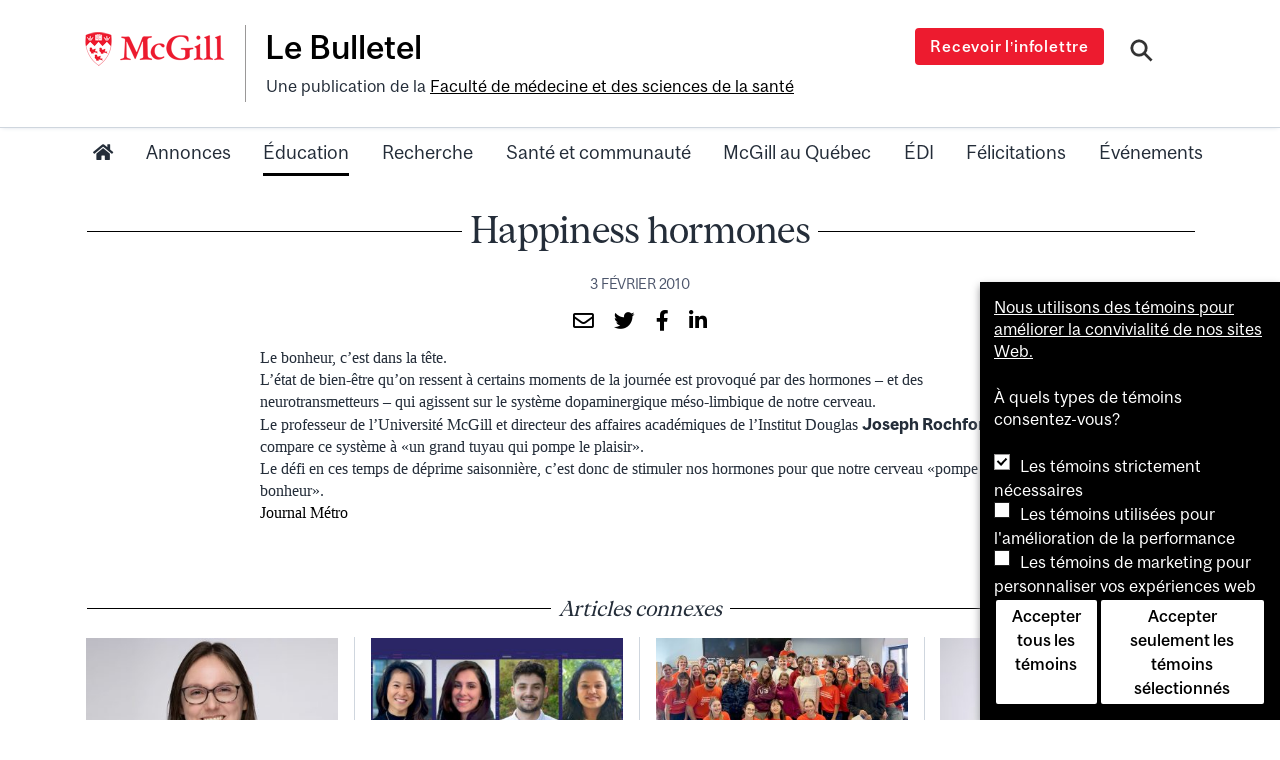

--- FILE ---
content_type: text/html; charset=UTF-8
request_url: https://lebulletel.mcgill.ca/hapiness-hormones-2/
body_size: 41175
content:
<!DOCTYPE html>
<html lang="fr-CA" itemscope itemtype="https://schema.org/BlogPosting">
<head>
    <meta charset="UTF-8">
    <meta name="viewport" content="width=device-width, initial-scale=1">
    <meta http-equiv="X-UA-Compatible" content="IE=edge">
    <link rel="profile" href="http://gmpg.org/xfn/11">
    <meta name='robots' content='index, follow, max-image-preview:large, max-snippet:-1, max-video-preview:-1' />

	<!-- This site is optimized with the Yoast SEO plugin v26.8 - https://yoast.com/product/yoast-seo-wordpress/ -->
	<title>Happiness hormones - Le Bulletel</title>
	<link rel="canonical" href="https://lebulletel.mcgill.ca/hapiness-hormones-2/" />
	<meta property="og:locale" content="fr_CA" />
	<meta property="og:type" content="article" />
	<meta property="og:title" content="Happiness hormones - Le Bulletel" />
	<meta property="og:description" content="Le bonheur, c’est dans la tête. L’état de bien-être qu’on ressent à certains moments de la journée est provoqué par des hormones – et des neurotransmetteurs – qui agissent sur le système dopaminergique méso-limbique de notre cerveau. Le professeur de l’Université McGill et directeur des affaires académiques de l’Institut Douglas Joseph Rochford compare ce système [&hellip;]" />
	<meta property="og:url" content="https://lebulletel.mcgill.ca/hapiness-hormones-2/" />
	<meta property="og:site_name" content="Le Bulletel" />
	<meta property="article:publisher" content="https://www.facebook.com/McGillMedHealthSci" />
	<meta property="article:published_time" content="2010-02-03T16:45:13+00:00" />
	<meta property="article:modified_time" content="2021-06-22T16:12:21+00:00" />
	<meta name="author" content="archiver" />
	<meta name="twitter:card" content="summary_large_image" />
	<meta name="twitter:creator" content="@mcgillmed" />
	<meta name="twitter:site" content="@mcgillmed" />
	<meta name="twitter:label1" content="Écrit par" />
	<meta name="twitter:data1" content="archiver" />
	<script type="application/ld+json" class="yoast-schema-graph">{"@context":"https://schema.org","@graph":[{"@type":"Article","@id":"https://lebulletel.mcgill.ca/hapiness-hormones-2/#article","isPartOf":{"@id":"https://lebulletel.mcgill.ca/hapiness-hormones-2/"},"author":{"name":"archiver","@id":"https://lebulletel.mcgill.ca/#/schema/person/f03fda108a458daec64f38ba9c20e25e"},"headline":"Happiness hormones","datePublished":"2010-02-03T16:45:13+00:00","dateModified":"2021-06-22T16:12:21+00:00","mainEntityOfPage":{"@id":"https://lebulletel.mcgill.ca/hapiness-hormones-2/"},"wordCount":101,"commentCount":0,"articleSection":["Éducation"],"inLanguage":"fr-CA"},{"@type":"WebPage","@id":"https://lebulletel.mcgill.ca/hapiness-hormones-2/","url":"https://lebulletel.mcgill.ca/hapiness-hormones-2/","name":"Happiness hormones - Le Bulletel","isPartOf":{"@id":"https://lebulletel.mcgill.ca/#website"},"datePublished":"2010-02-03T16:45:13+00:00","dateModified":"2021-06-22T16:12:21+00:00","author":{"@id":"https://lebulletel.mcgill.ca/#/schema/person/f03fda108a458daec64f38ba9c20e25e"},"breadcrumb":{"@id":"https://lebulletel.mcgill.ca/hapiness-hormones-2/#breadcrumb"},"inLanguage":"fr-CA","potentialAction":[{"@type":"ReadAction","target":["https://lebulletel.mcgill.ca/hapiness-hormones-2/"]}]},{"@type":"BreadcrumbList","@id":"https://lebulletel.mcgill.ca/hapiness-hormones-2/#breadcrumb","itemListElement":[{"@type":"ListItem","position":1,"name":"Home","item":"https://lebulletel.mcgill.ca/"},{"@type":"ListItem","position":2,"name":"Happiness hormones"}]},{"@type":"WebSite","@id":"https://lebulletel.mcgill.ca/#website","url":"https://lebulletel.mcgill.ca/","name":"Le Bulletel","description":"Une publication de la Faculté de médecine et des sciences de la santé","potentialAction":[{"@type":"SearchAction","target":{"@type":"EntryPoint","urlTemplate":"https://lebulletel.mcgill.ca/?s={search_term_string}"},"query-input":{"@type":"PropertyValueSpecification","valueRequired":true,"valueName":"search_term_string"}}],"inLanguage":"fr-CA"},{"@type":"Person","@id":"https://lebulletel.mcgill.ca/#/schema/person/f03fda108a458daec64f38ba9c20e25e","name":"archiver","image":{"@type":"ImageObject","inLanguage":"fr-CA","@id":"https://lebulletel.mcgill.ca/#/schema/person/image/","url":"https://secure.gravatar.com/avatar/e1cab9bc56bab2baad0b96de11317e17617340459e646ba51a5f23b0f3ccb838?s=96&d=mm&r=g","contentUrl":"https://secure.gravatar.com/avatar/e1cab9bc56bab2baad0b96de11317e17617340459e646ba51a5f23b0f3ccb838?s=96&d=mm&r=g","caption":"archiver"},"url":"https://lebulletel.mcgill.ca/author/archiver/"}]}</script>
	<!-- / Yoast SEO plugin. -->


<style id='wp-img-auto-sizes-contain-inline-css' type='text/css'>
img:is([sizes=auto i],[sizes^="auto," i]){contain-intrinsic-size:3000px 1500px}
/*# sourceURL=wp-img-auto-sizes-contain-inline-css */
</style>
<style id='wp-emoji-styles-inline-css' type='text/css'>

	img.wp-smiley, img.emoji {
		display: inline !important;
		border: none !important;
		box-shadow: none !important;
		height: 1em !important;
		width: 1em !important;
		margin: 0 0.07em !important;
		vertical-align: -0.1em !important;
		background: none !important;
		padding: 0 !important;
	}
/*# sourceURL=wp-emoji-styles-inline-css */
</style>
<link rel='stylesheet' id='wp-bootstrap-starter-bootstrap-css-css' href='https://lebulletel.mcgill.ca/wp-content/themes/wp-bootstrap-mcgill-infosite/inc/assets/css/bootstrap.min.css?ver=6.9' type='text/css' media='all' />
<link rel='stylesheet' id='wp-bootstrap-starter-fontawesome-cdn-css' href='https://lebulletel.mcgill.ca/wp-content/themes/wp-bootstrap-mcgill-infosite/inc/assets/css/fontawesome.min.css?ver=6.9' type='text/css' media='all' />
<link rel='stylesheet' id='slb_core-css' href='https://lebulletel.mcgill.ca/wp-content/plugins/simple-lightbox/client/css/app.css?ver=2.9.4' type='text/css' media='all' />
<link rel='stylesheet' id='style-css' href='https://lebulletel.mcgill.ca/wp-content/themes/wp-bootstrap-mcgill-infosite/style.css?ver=1.3' type='text/css' media='all' />
<style id='style-inline-css' type='text/css'>
.navbar-nav {justify-content: space-between;}a.annnonces-color {color:#c60101;border-color:#c60101;}a.education-fr-color {color:#db771a;border-color:#db771a;}a.equite-diversite-et-inclusion-color {color:#2bad50;border-color:#2bad50;}a.evenements-color {color:;border-color:;}a.felicitations-color {color:#000000;border-color:#000000;}a.mcgill-au-quebec-color {color:#003da5;border-color:#003da5;}a.recherche-color {color:#819c30;border-color:#819c30;}a.communaute-color {color:#4ba09e;border-color:#4ba09e;}
/*# sourceURL=style-inline-css */
</style>
<link rel='stylesheet' id='mds-style-css' href='https://lebulletel.mcgill.ca/wp-content/plugins/mcgill-cookies/css/mds.css?ver=6.9' type='text/css' media='all' />
<link rel='stylesheet' id='cookie-popup-style-css' href='https://lebulletel.mcgill.ca/wp-content/plugins/mcgill-cookies/cookie-popup.css?ver=6.9' type='text/css' media='all' />
<link rel='stylesheet' id='child-style-css' href='https://lebulletel.mcgill.ca/wp-content/themes/wp-bootstrap-mcgill-infosite-child/style.css?ver=6.9' type='text/css' media='all' />
<script type="text/javascript" src="https://lebulletel.mcgill.ca/wp-includes/js/jquery/jquery.min.js?ver=3.7.1" id="jquery-core-js"></script>
<script type="text/javascript" src="https://lebulletel.mcgill.ca/wp-includes/js/jquery/jquery-migrate.min.js?ver=3.4.1" id="jquery-migrate-js"></script>

<!-- OG: 3.3.8 -->
<meta property="og:image" content="https://lebulletel.mcgill.ca/wp-content/uploads/2021/06/cropped-martlet-favicon-100px.png"><meta property="og:description" content="Le bonheur, c’est dans la tête. L’état de bien-être qu’on ressent à certains moments de la journée est provoqué par des hormones – et des neurotransmetteurs – qui agissent sur le système dopaminergique méso-limbique de notre cerveau. Le professeur de l’Université McGill et directeur des affaires académiques de l’Institut Douglas Joseph Rochford compare ce système..."><meta property="og:type" content="article"><meta property="og:locale" content="fr_CA"><meta property="og:site_name" content="Le Bulletel"><meta property="og:title" content="Happiness hormones"><meta property="og:url" content="https://lebulletel.mcgill.ca/hapiness-hormones-2/"><meta property="og:updated_time" content="2021-06-22T12:12:21-04:00">
<meta property="article:published_time" content="2010-02-03T16:45:13+00:00"><meta property="article:modified_time" content="2021-06-22T16:12:21+00:00"><meta property="article:section" content="Éducation"><meta property="article:author:username" content="archiver">
<meta property="twitter:partner" content="ogwp"><meta property="twitter:card" content="summary"><meta property="twitter:title" content="Happiness hormones"><meta property="twitter:description" content="Le bonheur, c’est dans la tête. L’état de bien-être qu’on ressent à certains moments de la journée est provoqué par des hormones – et des neurotransmetteurs – qui agissent sur le système..."><meta property="twitter:url" content="https://lebulletel.mcgill.ca/hapiness-hormones-2/"><meta property="twitter:label1" content="Reading time"><meta property="twitter:data1" content="Less than a minute">
<meta itemprop="image" content="https://lebulletel.mcgill.ca/wp-content/uploads/2021/06/cropped-martlet-favicon-100px.png"><meta itemprop="name" content="Happiness hormones"><meta itemprop="description" content="Le bonheur, c’est dans la tête. L’état de bien-être qu’on ressent à certains moments de la journée est provoqué par des hormones – et des neurotransmetteurs – qui agissent sur le système dopaminergique méso-limbique de notre cerveau. Le professeur de l’Université McGill et directeur des affaires académiques de l’Institut Douglas Joseph Rochford compare ce système..."><meta itemprop="datePublished" content="2010-02-03"><meta itemprop="dateModified" content="2021-06-22T16:12:21+00:00">
<meta property="profile:username" content="archiver">
<!-- /OG -->


		<!-- GA Google Analytics @ https://m0n.co/ga -->
		<script>
			(function(i,s,o,g,r,a,m){i['GoogleAnalyticsObject']=r;i[r]=i[r]||function(){
			(i[r].q=i[r].q||[]).push(arguments)},i[r].l=1*new Date();a=s.createElement(o),
			m=s.getElementsByTagName(o)[0];a.async=1;a.src=g;m.parentNode.insertBefore(a,m)
			})(window,document,'script','https://www.google-analytics.com/analytics.js','ga');
			ga('create', 'UA-26739495-1', 'auto');
			ga('require', 'displayfeatures');
			ga('require', 'linkid');
			ga('send', 'pageview');
		</script>

	<link rel="pingback" href="https://lebulletel.mcgill.ca/xmlrpc.php">    <style type="text/css">
        #page-sub-header { background: #fff; }
    </style>
    <link rel="icon" href="https://lebulletel.mcgill.ca/wp-content/uploads/2021/06/cropped-martlet-favicon-100px-150x150.png" sizes="32x32" />
<link rel="icon" href="https://lebulletel.mcgill.ca/wp-content/uploads/2021/06/cropped-martlet-favicon-100px-350x350.png" sizes="192x192" />
<link rel="apple-touch-icon" href="https://lebulletel.mcgill.ca/wp-content/uploads/2021/06/cropped-martlet-favicon-100px-350x350.png" />
<meta name="msapplication-TileImage" content="https://lebulletel.mcgill.ca/wp-content/uploads/2021/06/cropped-martlet-favicon-100px-350x350.png" />
</head>

<body class="wp-singular post-template-default single single-post postid-80109 single-format-standard wp-embed-responsive wp-theme-wp-bootstrap-mcgill-infosite wp-child-theme-wp-bootstrap-mcgill-infosite-child group-blog">

<div id="page" class="site">
      <header id="masthead" class="site-header navbar-static-top" role="banner">
        <div class="entete">
            <div class="container">
                <div class="navbar-brand">
                  <div class="logo-container">
  <div class="mcgill-logo">
    <a href="https://mcgill.ca" title="Université McGill"><img src="https://lebulletel.mcgill.ca/wp-content/themes/wp-bootstrap-mcgill-infosite/img/McGill.png" alt="McGill.ca"></a>
  </div>
  <div class="site-logo">
      <a class="site-title large normal" href="https://lebulletel.mcgill.ca/" title="Accueil">Le Bulletel</a>
      <div class="site-tagline">Une publication de la <a href="https://www.mcgill.ca/medhealthsci/fr" style="white-space:nowrap;">Faculté de médecine et des sciences de la santé</a></div>
  </div>
</div>
<div class="site-tools">
  <button  data-toggle="modal" data-target="#button-modal" aria-label="Open modal window" class="btn btn-primary">Recevoir l’infolettre</button>
  <button class="nav-search open" type="button" title="Recherche" aria-label="Search" data-toggle="modal" data-target="#modalsearch">
    <ion-icon name="search-sharp"></ion-icon>
  </button>
  <ul class="lang" title="English"></ul>
  <button class="navbar-toggler" type="button" data-toggle="collapse" data-target=".navbar-collapse" aria-controls="" aria-expanded="false" aria-label="Toggle navigation">
        <ion-icon class="toggle-open" name="menu-outline"></ion-icon>
        <ion-icon class="toggle-close" name="close-outline"></ion-icon>
    </button>
</div>                </div>
            </div>
        </div>
        <div class="container">
              <nav class="navbar navbar-expand-lg p-0">


                  <div class="collapse navbar-collapse">
                    <div class="site-nav">

                              <button  data-toggle="modal" data-target="#button-modal" aria-label="Open modal window" class="btn btn-primary">Recevoir l’infolettre</button>
                  <ul id="menu-principal" class="navbar-nav"><li itemscope="itemscope" itemtype="https://www.schema.org/SiteNavigationElement" id="menu-item-305" class="homeicon menu-item menu-item-type-custom menu-item-object-custom menu-item-305 nav-item"><a href="/" class="nav-link"><span class="fas fa-home"></span></a></li>
<li itemscope="itemscope" itemtype="https://www.schema.org/SiteNavigationElement" id="menu-item-84175" class="menu-item menu-item-type-taxonomy menu-item-object-category menu-item-84175 nav-item"><a href="https://lebulletel.mcgill.ca/section/annnonces/" class="nav-link">Annonces</a></li>
<li itemscope="itemscope" itemtype="https://www.schema.org/SiteNavigationElement" id="menu-item-84174" class="menu-item menu-item-type-taxonomy menu-item-object-category current-post-ancestor current-menu-parent current-post-parent active menu-item-84174 nav-item"><a href="https://lebulletel.mcgill.ca/section/education-fr/" class="nav-link">Éducation</a></li>
<li itemscope="itemscope" itemtype="https://www.schema.org/SiteNavigationElement" id="menu-item-84176" class="menu-item menu-item-type-taxonomy menu-item-object-category menu-item-84176 nav-item"><a href="https://lebulletel.mcgill.ca/section/recherche/" class="nav-link">Recherche</a></li>
<li itemscope="itemscope" itemtype="https://www.schema.org/SiteNavigationElement" id="menu-item-84404" class="menu-item menu-item-type-taxonomy menu-item-object-category menu-item-84404 nav-item"><a href="https://lebulletel.mcgill.ca/section/communaute/" class="nav-link">Santé et communauté</a></li>
<li itemscope="itemscope" itemtype="https://www.schema.org/SiteNavigationElement" id="menu-item-112857" class="menu-item menu-item-type-taxonomy menu-item-object-category menu-item-112857 nav-item"><a href="https://lebulletel.mcgill.ca/section/mcgill-au-quebec/" class="nav-link">McGill au Québec</a></li>
<li itemscope="itemscope" itemtype="https://www.schema.org/SiteNavigationElement" id="menu-item-102697" class="menu-item menu-item-type-taxonomy menu-item-object-category menu-item-102697 nav-item"><a href="https://lebulletel.mcgill.ca/section/equite-diversite-et-inclusion/" class="nav-link">ÉDI</a></li>
<li itemscope="itemscope" itemtype="https://www.schema.org/SiteNavigationElement" id="menu-item-84177" class="menu-item menu-item-type-taxonomy menu-item-object-category menu-item-84177 nav-item"><a href="https://lebulletel.mcgill.ca/section/felicitations/" class="nav-link">Félicitations</a></li>
<li itemscope="itemscope" itemtype="https://www.schema.org/SiteNavigationElement" id="menu-item-102694" class="menu-item menu-item-type-taxonomy menu-item-object-category menu-item-102694 nav-item"><a href="https://lebulletel.mcgill.ca/section/evenements/" class="nav-link">Événements</a></li>
</ul>
                    </div>
                  </div>
              </nav>

          </div>

  	    </header><!-- #masthead -->




	<div id="content" class="site-content">
		<div class="container">
			<div class="row">
<section id="primary" class="content-area col-12">
		<article id="main" class="site-main" role="main" data-clarity-region="article">
			<header class="page-header mb-3">
        <h1 class="title">Happiness&nbsp;hormones</h1>
				<div class="entry-meta">
				<div class="date">
						3 février 2010
					</div>
					<div class="share">
				     <a href="mailto:?&subject=Le Bulletel: Happiness hormones&body=Happiness hormones%0A%0A%0A%0Ahttps://lebulletel.mcgill.ca/hapiness-hormones-2/"><span class="far fa-envelope" aria-hidden="true"></span></a>
				     <a href="https://twitter.com/home?status=https%3A//lebulletel.mcgill.ca/hapiness-hormones-2/"><span class="fab fa-twitter" aria-hidden="true"></span></a>
				     <a href="https://www.facebook.com/sharer/sharer.php?u=https%3A//lebulletel.mcgill.ca/hapiness-hormones-2/"><span class="fab fa-facebook-f" aria-hidden="true"></span></a>
						 <a href="https://www.linkedin.com/shareArticle?mini=true&amp;url=https%3A//lebulletel.mcgill.ca/hapiness-hormones-2/"><span class="fab fa-linkedin-in" aria-hidden="true"></span></a>
					 </div>
				</div>
			</header>
			<div class="container p-0 entry">
			    <div class="row">
						<div class="col-12">
      				<div class="entry-content">
						  <p>Le bonheur, c’est dans la tête.<br />
L’état de bien-être qu’on ressent à certains moments de la journée est provoqué par des hormones – et des neurotransmetteurs – qui agissent sur le système dopaminergique méso-limbique de notre cerveau.<br />
Le professeur de l’Université McGill et directeur des affaires académiques de l’Institut Douglas <strong>Joseph Rochford</strong> compare ce système à «un grand tuyau qui pompe le plaisir».<br />
Le défi en ces temps de déprime saisonnière, c’est donc de stimuler nos hormones pour que notre cerveau «pompe du bonheur».<br />
<a href="http://www.journalmetro.com/mavie/article/440973--les-hormones-qui-procurent-du-bonheur">Journal Métro</a></p> 
								</div>
			        </div>
 					</div>
				</div>
			</article>
		</section>
			<div class="container mt-5">
				<div class="row" id="newsmaincontainer">
					<div class="col-12 text-center">
						<div class="feature-header">
							<h2>Articles&nbsp;connexes</h2>
						</div>
					</div>
						<div class="col-12" id="newsmaincontainer">
						<div class="row" id="newsmain"><div class="col-12 col-sm-6 col-lg-3 article">
<div class="card">
    <div class="card-header no-reframe" >
      <a href="https://lebulletel.mcgill.ca/entretien-avec-beth-ann-cummings-vice-doyenne-executive-a-leducation-et-a-lengagement-communautaire/" style="background-image:url(https://lebulletel.mcgill.ca/wp-content/uploads/2025/12/2025-12-19_Beth-Ann-Cummings_1080x566--350x183.jpg);"></a>
    </div>
    <div class="card-body">
      <div class="section">
      <a href="https://lebulletel.mcgill.ca/section/education-fr/" class="education-fr-color">Éducation</a>
      <a href="https://lebulletel.mcgill.ca/section/equite-diversite-et-inclusion/" class="equite-diversite-et-inclusion-color">Équité, diversité et inclusion</a>
      </div>
        <h3 class="card-title"><a href="https://lebulletel.mcgill.ca/entretien-avec-beth-ann-cummings-vice-doyenne-executive-a-leducation-et-a-lengagement-communautaire/">Entretien avec Beth-Ann Cummings, vice-doyenne exécutive à l’éducation et à l’engagement communautaire </a></h3>
        <div class="date">19 Décembre 2025</div>
    </div>
</div>
						</div><div class="col-12 col-sm-6 col-lg-3 article">
<div class="card">
    <div class="card-header no-reframe" >
      <a href="https://lebulletel.mcgill.ca/des-honneurs-pour-quatre-stagiaires-de-mcgill-en-recherche-chirurgicale/" style="background-image:url(https://lebulletel.mcgill.ca/wp-content/uploads/2025/12/2025-12-19_SIS-trainees-recognized-for-advancing-surgical-innovation-and-training-excellence_1080x566-350x183.jpg);"></a>
    </div>
    <div class="card-body">
      <div class="section">
      <a href="https://lebulletel.mcgill.ca/section/education-fr/" class="education-fr-color">Éducation</a>
      <a href="https://lebulletel.mcgill.ca/section/felicitations/" class="felicitations-color">Félicitations</a>
      </div>
        <h3 class="card-title"><a href="https://lebulletel.mcgill.ca/des-honneurs-pour-quatre-stagiaires-de-mcgill-en-recherche-chirurgicale/">Des honneurs pour quatre stagiaires de McGill en recherche chirurgicale</a></h3>
        <div class="date">18 Décembre 2025</div>
    </div>
</div>
						</div><div class="col-12 col-sm-6 col-lg-3 article">
<div class="card">
    <div class="card-header no-reframe" >
      <a href="https://lebulletel.mcgill.ca/apprentissage-collaboratif-entre-etudiantes-et-etudiants-en-physiotherapie-de-mcgill-et-athletes-des-olympiques-speciaux-quebec/" style="background-image:url(https://lebulletel.mcgill.ca/wp-content/uploads/2025/12/2025-12-19_SPOT-special-olympics_1080x566-350x183.jpg);"></a>
    </div>
    <div class="card-body">
      <div class="section">
      <a href="https://lebulletel.mcgill.ca/section/education-fr/" class="education-fr-color">Éducation</a>
      <a href="https://lebulletel.mcgill.ca/section/equite-diversite-et-inclusion/" class="equite-diversite-et-inclusion-color">Équité, diversité et inclusion</a>
      </div>
        <h3 class="card-title"><a href="https://lebulletel.mcgill.ca/apprentissage-collaboratif-entre-etudiantes-et-etudiants-en-physiotherapie-de-mcgill-et-athletes-des-olympiques-speciaux-quebec/">Apprentissage collaboratif entre étudiantes et étudiants en physiothérapie de McGill et athlètes des Olympiques spéciaux Québec</a></h3>
        <div class="date">17 Décembre 2025</div>
    </div>
</div>
						</div><div class="col-12 col-sm-6 col-lg-3 article">
<div class="card">
    <div class="card-header" >
      <a href="https://lebulletel.mcgill.ca/une-professeure-de-mcgill-participe-a-la-modernisation-de-la-formation-collegiale-en-soins-infirmiers/" style="background-image:url(https://lebulletel.mcgill.ca/wp-content/uploads/2025/12/2025-12-19_Annie-Chevrier-modernization-CEGEP-nursing-program-r_1080x566-350x183.jpg);"></a>
    </div>
    <div class="card-body">
      <div class="section">
      <a href="https://lebulletel.mcgill.ca/section/education-fr/" class="education-fr-color">Éducation</a>
      </div>
        <h3 class="card-title"><a href="https://lebulletel.mcgill.ca/une-professeure-de-mcgill-participe-a-la-modernisation-de-la-formation-collegiale-en-soins-infirmiers/">Annie Chevrier, de McGill, participe à la modernisation de la formation collégiale en soins infirmiers</a></h3>
        <div class="date">16 Décembre 2025</div>
    </div>
</div>
						</div>
						<div class="container pb-3"><div id="more_articles" class="row" aria-live="assertive"></div></div>
<div class="col-12 more text-center">
  <script>
  ( function( $ ) {
    params = 'doublons=&pagination=12&id=,115432,115284,115177,115181,115103,115056,115015,114908,115627,115717,115713,115707,115629,115701,115694,115663,115481,115562,115515,115548,115523,115471,115461,115491,115476,115466,115457,115450,115385,115418,115406&par=post__in&var=related';
  } )( jQuery );
  </script>
  <button id="more" type="button" class="btn btn-secondary loadmore" aria-label="Charger la suite">Charger la suite<span class="fa" aria-hidden="true"></span></button>
</div>
						</div>
					</div>
				</div>
			</div>			</div><!-- .row -->
		</div><!-- .container -->
	</div><!-- #content -->
            <div id="footer-widget" class="row m-0">
            <div class="container">
                <div class="row">
                  <div class="col-6 col-lg-3">
                    <section id="brand-footer">
                        <div class="logo-container">
  <div class="site-logo">
    <a class="site-title medium normal" href="https://lebulletel.mcgill.ca/" title="Accueil">Le Bulletel</a>
      <div class="site-tagline">Une publication de la Faculté de médecine et des sciences de la santé</div>
  </div>
</div>                    </section>
                  </div>

                  <div class="col-6 col-lg-3"><section id="nav_menu-3" class="widget widget_nav_menu"><h3 class="widget-title">Liens du site</h3><div class="menu-principal-container"><ul id="menu-principal-1" class="menu"><li class="homeicon menu-item menu-item-type-custom menu-item-object-custom menu-item-305"><a href="/"><span class="fas fa-home"></span></a></li>
<li class="menu-item menu-item-type-taxonomy menu-item-object-category menu-item-84175"><a href="https://lebulletel.mcgill.ca/section/annnonces/">Annonces</a></li>
<li class="menu-item menu-item-type-taxonomy menu-item-object-category current-post-ancestor current-menu-parent current-post-parent menu-item-84174"><a href="https://lebulletel.mcgill.ca/section/education-fr/">Éducation</a></li>
<li class="menu-item menu-item-type-taxonomy menu-item-object-category menu-item-84176"><a href="https://lebulletel.mcgill.ca/section/recherche/">Recherche</a></li>
<li class="menu-item menu-item-type-taxonomy menu-item-object-category menu-item-84404"><a href="https://lebulletel.mcgill.ca/section/communaute/">Santé et communauté</a></li>
<li class="menu-item menu-item-type-taxonomy menu-item-object-category menu-item-112857"><a href="https://lebulletel.mcgill.ca/section/mcgill-au-quebec/">McGill au Québec</a></li>
<li class="menu-item menu-item-type-taxonomy menu-item-object-category menu-item-102697"><a href="https://lebulletel.mcgill.ca/section/equite-diversite-et-inclusion/">ÉDI</a></li>
<li class="menu-item menu-item-type-taxonomy menu-item-object-category menu-item-84177"><a href="https://lebulletel.mcgill.ca/section/felicitations/">Félicitations</a></li>
<li class="menu-item menu-item-type-taxonomy menu-item-object-category menu-item-102694"><a href="https://lebulletel.mcgill.ca/section/evenements/">Événements</a></li>
</ul></div></section></div>


                  <div class="col-6 col-lg-3"><section id="text-4" class="widget widget_text"><h3 class="widget-title">Écoles</h3>			<div class="textwidget"><p><a href="https://www.mcgill.ca/medhealthsci/fr/education/nos-ecoles-de-1829-aujourdhui/ecole-de-medecine">École de médecine </a></p>
<p><a href="https://www.mcgill.ca/nursing/fr">École des sciences infirmières Ingram</a></p>
<p><a href="https://www.mcgill.ca/spot/fr">École de physiothérapie et d&rsquo;ergothérapie</a></p>
<p><a href="https://www.mcgill.ca/scsd/fr">École des sciences de la communication humaine</a></p>
<p><a href="https://www.mcgill.ca/spgh/">École de santé des populations et de santé mondiale</a></p>
<p><a href="https://www.mcgill.ca/medhealthsci/fr/education/nos-ecoles-de-1829-aujourdhui/ecole-des-sciences-biomedicales">École des sciences biomédicales</a></p>
</div>
		</section></div>


                  <div class="col-6 col-lg-3"><section id="text-6" class="widget widget_text"><h3 class="widget-title">Réseau McGill</h3>			<div class="textwidget"><p><a href="http://cusm.ca/">Centre universitaire de santé McGill (CUSM)</a></p>
<p><a href="https://www.mcgill.ca/ruisss/fr/etablissements-partenaires/ciusss-de-louest-de-lile-de-montreal">CIUSSS Ouest-de-l&rsquo;île-de-Montréal</a></p>
<p><a href="https://www.mcgill.ca/ruisss/fr/etablissements-partenaires/ciusss-du-centre-ouest-de-lile-de-montreal">CIUSSS Centre-Ouest-de-l&rsquo;île-de-Montréal</a></p>
<p><a href="https://www.mcgill.ca/ruisss/fr">RUISSS McGill</a></p>
</div>
		</section><section id="text-8" class="widget widget_text"><h3 class="widget-title">Autres publications de l&rsquo;Université McGill</h3>			<div class="textwidget"><p><a href="https://www.mcgill.ca/facmed-alumni/news-stories/news-stories">FMHS Focus</a></p>
<p><a href="https://reporter.mcgill.ca/">McGill Reporter</a></p>
<p><a href="https://www.mcgill.ca/newsroom/">Salle de presse McGill</a></p>
</div>
		</section></div>

                </div>

                    <div class="row pb-2">
    <div class="col-12 text-center footer-social mt-4 mt-lg-0"><a href="https://www.facebook.com/McGillMedHealthSci" title="Notre page Facebook"></a><a href="https://instagram.com/mcgillmedhealthsci/" title="Instagram"></a><a href="https://twitter.com/mcgillmed" title="Suivez-vous sur Twitter"></a><a href="https://www.linkedin.com/company/mcgill-faculty-of-medicine-and-health-sciences" title="LinkedIn"></a></div>
  </div>
            </div>
        </div>
<footer id="colophon" class="site-footer" role="contentinfo">
  <div class="container py-4 py-lg-3">
    <div class="row">
      <div class="d-flex flex-column flex-lg-row  align-items-center col-12 col-lg-4 text-center text-lg-left">
        <a href="https://lebulletel.mcgill.ca/" class="d-inline-block mb-2 mb-lg-0 mr-lg-3 pr-lg-3 float-lg-left" title="Université McGill"><img src="https://lebulletel.mcgill.ca/wp-content/themes/wp-bootstrap-mcgill-infosite/img/mcgill_logo_footer.png" alt="McGill.ca"></a>
        <div class="site-info float-lg-left mb-2 mb-lg-0 ">
          Copyright&nbsp;&copy;&nbsp;&nbsp;Université&nbsp;McGill.
        </div>
      </div>
      <div class="col-12 col-lg-8">
        <div class="container p-0 pt-0">
          <div class="d-flex flex-column flex-lg-row align-items-center justify-content-around justify-content-md-between">
            <div class="mb-2 mb-lg-0"><a href="https://www.mcgill.ca/fr/accessibilite">Accessibilité</a></div>
            <div class="mb-2 mb-lg-0"><a href="https://www.mcgill.ca/fr/enonce-de-confidentialite">Confidentialité</a></div>
            <div class="mb-2 mb-lg-0"><a href="https://www.mcgill.ca/fr/avis-sur-les-temoins">Avis sur les témoins</a></div>
            <a href="#cookie_settings" class="mb-2 mb-lg-0 login eu-cookie-withdraw-button">Paramètres des témoins</a><div><a href="https://lebulletel.mcgill.ca/pour-nous-joindre/">Pour nous joindre</a></div></div>
        </div>
      </div>
    </div>
  </div>
</footer></div><!-- #page -->

<script type="speculationrules">
{"prefetch":[{"source":"document","where":{"and":[{"href_matches":"/*"},{"not":{"href_matches":["/wp-*.php","/wp-admin/*","/wp-content/uploads/*","/wp-content/*","/wp-content/plugins/*","/wp-content/themes/wp-bootstrap-mcgill-infosite-child/*","/wp-content/themes/wp-bootstrap-mcgill-infosite/*","/*\\?(.+)"]}},{"not":{"selector_matches":"a[rel~=\"nofollow\"]"}},{"not":{"selector_matches":".no-prefetch, .no-prefetch a"}}]},"eagerness":"conservative"}]}
</script>
    <div id="sliding-popup" class="sliding-popup-bottom hidden">
        <div class="eu-cookie-compliance-banner eu-cookie-compliance-banner-info eu-cookie-compliance-banner--categories">
            <div class="popup-content info">
                <div id="popup-text"><p><a href="https://www.mcgill.ca/fr/avis-sur-les-temoins">Nous utilisons des témoins pour améliorer la convivialité de nos sites Web.</a></p><p>À quels types de témoins consentez-vous?</p></div>
                                    <div id="eu-cookie-compliance-categories" class="eu-cookie-compliance-categories">
                                                    <div class="eu-cookie-compliance-category">
                                <div>
                                    <input type="checkbox" name="cookie-categories" id="cookie-category-required" value="required"
                                     
                                        checked
                                                                                                                disabled
                                                                        >
                                    <label for="cookie-category-required">Les témoins strictement nécessaires</label>
                                </div>
                            </div>
                                                    <div class="eu-cookie-compliance-category">
                                <div>
                                    <input type="checkbox" name="cookie-categories" id="cookie-category-performance" value="performance"
                                                                                                            >
                                    <label for="cookie-category-performance">Les témoins utilisées pour l'amélioration de la performance</label>
                                </div>
                            </div>
                                                    <div class="eu-cookie-compliance-category">
                                <div>
                                    <input type="checkbox" name="cookie-categories" id="cookie-category-marketing" value="marketing"
                                                                                                            >
                                    <label for="cookie-category-marketing">Les témoins de marketing pour personnaliser vos expériences web</label>
                                </div>
                            </div>
                                                                            <div class="eu-cookie-compliance-categories-buttons">
                                <button onclick="agreeCookies()"type="button"class="agree-button eu-cookie-compliance-default-button">Accepter tous les témoins</button>
                                <button onclick="getCheckedCookies()"type="button" class="eu-cookie-compliance-save-preferences-button">Accepter seulement les témoins sélectionnés</button>
                            </div>
                                            </div>
                            </div>
        </div>
    </div>
<script type="text/javascript" id="cookie-popup-script-js-extra">
/* <![CDATA[ */
var mcgillCookies = {"pluginUrl":"https://lebulletel.mcgill.ca/wp-content/plugins/mcgill-cookies/"};
//# sourceURL=cookie-popup-script-js-extra
/* ]]> */
</script>
<script type="text/javascript" src="https://lebulletel.mcgill.ca/wp-content/plugins/mcgill-cookies/cookie-popup.js" id="cookie-popup-script-js"></script>
<script type="text/javascript" id="script-js-extra">
/* <![CDATA[ */
var ajaxurl = ["https://lebulletel.mcgill.ca/wp-admin/admin-ajax.php"];
//# sourceURL=script-js-extra
/* ]]> */
</script>
<script type="text/javascript" src="https://lebulletel.mcgill.ca/wp-content/themes/wp-bootstrap-mcgill-infosite/js/script.js?ver=1.0" id="script-js"></script>
<script type="text/javascript" src="https://lebulletel.mcgill.ca/wp-content/themes/wp-bootstrap-mcgill-infosite/inc/assets/js/popper.min.js?ver=6.9" id="wp-bootstrap-starter-popper-js"></script>
<script type="text/javascript" src="https://lebulletel.mcgill.ca/wp-content/themes/wp-bootstrap-mcgill-infosite/inc/assets/js/bootstrap.min.js?ver=6.9" id="wp-bootstrap-starter-bootstrapjs-js"></script>
<script type="text/javascript" src="https://lebulletel.mcgill.ca/wp-content/themes/wp-bootstrap-mcgill-infosite/inc/assets/js/theme-script.min.js?ver=6.9" id="wp-bootstrap-starter-themejs-js"></script>
<script type="text/javascript" src="https://lebulletel.mcgill.ca/wp-content/themes/wp-bootstrap-mcgill-infosite/inc/assets/js/skip-link-focus-fix.min.js?ver=20151215" id="wp-bootstrap-starter-skip-link-focus-fix-js"></script>
<script id="wp-emoji-settings" type="application/json">
{"baseUrl":"https://s.w.org/images/core/emoji/17.0.2/72x72/","ext":".png","svgUrl":"https://s.w.org/images/core/emoji/17.0.2/svg/","svgExt":".svg","source":{"concatemoji":"https://lebulletel.mcgill.ca/wp-includes/js/wp-emoji-release.min.js?ver=6.9"}}
</script>
<script type="module">
/* <![CDATA[ */
/*! This file is auto-generated */
const a=JSON.parse(document.getElementById("wp-emoji-settings").textContent),o=(window._wpemojiSettings=a,"wpEmojiSettingsSupports"),s=["flag","emoji"];function i(e){try{var t={supportTests:e,timestamp:(new Date).valueOf()};sessionStorage.setItem(o,JSON.stringify(t))}catch(e){}}function c(e,t,n){e.clearRect(0,0,e.canvas.width,e.canvas.height),e.fillText(t,0,0);t=new Uint32Array(e.getImageData(0,0,e.canvas.width,e.canvas.height).data);e.clearRect(0,0,e.canvas.width,e.canvas.height),e.fillText(n,0,0);const a=new Uint32Array(e.getImageData(0,0,e.canvas.width,e.canvas.height).data);return t.every((e,t)=>e===a[t])}function p(e,t){e.clearRect(0,0,e.canvas.width,e.canvas.height),e.fillText(t,0,0);var n=e.getImageData(16,16,1,1);for(let e=0;e<n.data.length;e++)if(0!==n.data[e])return!1;return!0}function u(e,t,n,a){switch(t){case"flag":return n(e,"\ud83c\udff3\ufe0f\u200d\u26a7\ufe0f","\ud83c\udff3\ufe0f\u200b\u26a7\ufe0f")?!1:!n(e,"\ud83c\udde8\ud83c\uddf6","\ud83c\udde8\u200b\ud83c\uddf6")&&!n(e,"\ud83c\udff4\udb40\udc67\udb40\udc62\udb40\udc65\udb40\udc6e\udb40\udc67\udb40\udc7f","\ud83c\udff4\u200b\udb40\udc67\u200b\udb40\udc62\u200b\udb40\udc65\u200b\udb40\udc6e\u200b\udb40\udc67\u200b\udb40\udc7f");case"emoji":return!a(e,"\ud83e\u1fac8")}return!1}function f(e,t,n,a){let r;const o=(r="undefined"!=typeof WorkerGlobalScope&&self instanceof WorkerGlobalScope?new OffscreenCanvas(300,150):document.createElement("canvas")).getContext("2d",{willReadFrequently:!0}),s=(o.textBaseline="top",o.font="600 32px Arial",{});return e.forEach(e=>{s[e]=t(o,e,n,a)}),s}function r(e){var t=document.createElement("script");t.src=e,t.defer=!0,document.head.appendChild(t)}a.supports={everything:!0,everythingExceptFlag:!0},new Promise(t=>{let n=function(){try{var e=JSON.parse(sessionStorage.getItem(o));if("object"==typeof e&&"number"==typeof e.timestamp&&(new Date).valueOf()<e.timestamp+604800&&"object"==typeof e.supportTests)return e.supportTests}catch(e){}return null}();if(!n){if("undefined"!=typeof Worker&&"undefined"!=typeof OffscreenCanvas&&"undefined"!=typeof URL&&URL.createObjectURL&&"undefined"!=typeof Blob)try{var e="postMessage("+f.toString()+"("+[JSON.stringify(s),u.toString(),c.toString(),p.toString()].join(",")+"));",a=new Blob([e],{type:"text/javascript"});const r=new Worker(URL.createObjectURL(a),{name:"wpTestEmojiSupports"});return void(r.onmessage=e=>{i(n=e.data),r.terminate(),t(n)})}catch(e){}i(n=f(s,u,c,p))}t(n)}).then(e=>{for(const n in e)a.supports[n]=e[n],a.supports.everything=a.supports.everything&&a.supports[n],"flag"!==n&&(a.supports.everythingExceptFlag=a.supports.everythingExceptFlag&&a.supports[n]);var t;a.supports.everythingExceptFlag=a.supports.everythingExceptFlag&&!a.supports.flag,a.supports.everything||((t=a.source||{}).concatemoji?r(t.concatemoji):t.wpemoji&&t.twemoji&&(r(t.twemoji),r(t.wpemoji)))});
//# sourceURL=https://lebulletel.mcgill.ca/wp-includes/js/wp-emoji-loader.min.js
/* ]]> */
</script>
<script type="text/javascript" id="slb_context">/* <![CDATA[ */if ( !!window.jQuery ) {(function($){$(document).ready(function(){if ( !!window.SLB ) { {$.extend(SLB, {"context":["public","user_guest"]});} }})})(jQuery);}/* ]]> */</script>
<div class="modal fade" id="button-modal" tabindex="-1" role="dialog" aria-labelledby="Modal Window" aria-hidden="true">
			<div class="modal-dialog modal-dialog-centered" role="document">
				<div class="modal-content">
					<div><button type="button" class="close" data-dismiss="modal">&times;</button></div>
					<div class="modal-body">
							<div id="nvkEmbed74345d481c14869aa5a609ae1deceacf" class="nvkEmbed"></div>
<p><script async src="https://e1.envoke.com/ext/embed/engagements/74345d481c14869aa5a609ae1deceacf.js"></script><br />
<!-- End Embed Envoke Engagement --></p>
					</div>
				</div>
			</div>
		</div>
     <div class="modal fade" id="modalsearch" tabindex="-1" role="dialog" aria-labelledby="Search Window" aria-hidden="true">
       <div class="modal-dialog modal-dialog-centered" role="document">
         <div class="modal-content">
           <div class="modal-body">
             <form role="search" method="get" class="search-form" action="https://lebulletel.mcgill.ca/">
    <label>
        <input type="search" class="search-field form-control" placeholder="Rechercher..." value="" name="s" title="Rechercher ces termes:">
    </label>
   <button type="submit" class="search-submit"><ion-icon name="search-sharp"></ion-icon></button>
</form>           </div>
         </div>
       </div>
     </div>
		 <script type="module" src="https://unpkg.com/ionicons@5.5.2/dist/ionicons/ionicons.esm.js"></script>
		 <script nomodule src="https://unpkg.com/ionicons@5.5.2/dist/ionicons/ionicons.js"></script>
</body>
</html>

<!-- Performance optimized by Redis Object Cache. Learn more: https://wprediscache.com -->
